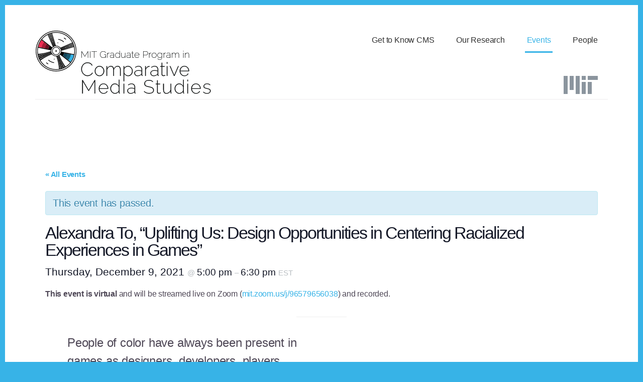

--- FILE ---
content_type: text/html; charset=UTF-8
request_url: https://cms.mit.edu/event/alexandra-to-design-opportunities-racialized-experiences-games/
body_size: 80630
content:
<!DOCTYPE html>
<html lang="en-US">
<head >
<meta charset="UTF-8" />
<meta name="viewport" content="width=device-width, initial-scale=1" />
<link rel='stylesheet' id='tribe-events-views-v2-bootstrap-datepicker-styles-css'  href='https://cms.mit.edu/wp/wp-content/plugins/the-events-calendar/vendor/bootstrap-datepicker/css/bootstrap-datepicker.standalone.min.css?ver=5.16.1' media='all' />
<link rel='stylesheet' id='tec-variables-skeleton-css'  href='https://cms.mit.edu/wp/wp-content/plugins/the-events-calendar/common/src/resources/css/variables-skeleton.min.css?ver=4.15.1' media='all' />
<link rel='stylesheet' id='tec-variables-full-css'  href='https://cms.mit.edu/wp/wp-content/plugins/the-events-calendar/common/src/resources/css/variables-full.min.css?ver=4.15.1' media='all' />
<link rel='stylesheet' id='tribe-common-skeleton-style-css'  href='https://cms.mit.edu/wp/wp-content/plugins/the-events-calendar/common/src/resources/css/common-skeleton.min.css?ver=4.15.1' media='all' />
<link rel='stylesheet' id='tribe-common-full-style-css'  href='https://cms.mit.edu/wp/wp-content/plugins/the-events-calendar/common/src/resources/css/common-full.min.css?ver=4.15.1' media='all' />
<link rel='stylesheet' id='tribe-tooltipster-css-css'  href='https://cms.mit.edu/wp/wp-content/plugins/the-events-calendar/common/vendor/tooltipster/tooltipster.bundle.min.css?ver=4.15.1' media='all' />
<link rel='stylesheet' id='tribe-events-views-v2-skeleton-css'  href='https://cms.mit.edu/wp/wp-content/plugins/the-events-calendar/src/resources/css/views-skeleton.min.css?ver=5.16.1' media='all' />
<link rel='stylesheet' id='tribe-events-views-v2-full-css'  href='https://cms.mit.edu/wp/wp-content/plugins/the-events-calendar/src/resources/css/views-full.min.css?ver=5.16.1' media='all' />
<meta name='robots' content='index, follow, max-image-preview:large, max-snippet:-1, max-video-preview:-1' />

<!-- Google Tag Manager for WordPress by gtm4wp.com -->
<script data-cfasync="false" data-pagespeed-no-defer>
	var gtm4wp_datalayer_name = "dataLayer";
	var dataLayer = dataLayer || [];

	const gtm4wp_scrollerscript_debugmode         = false;
	const gtm4wp_scrollerscript_callbacktime      = 100;
	const gtm4wp_scrollerscript_readerlocation    = 150;
	const gtm4wp_scrollerscript_contentelementid  = "content";
	const gtm4wp_scrollerscript_scannertime       = 60;
</script>
<!-- End Google Tag Manager for WordPress by gtm4wp.com -->
	<!-- This site is optimized with the Yoast SEO Premium plugin v19.3 (Yoast SEO v20.4) - https://yoast.com/wordpress/plugins/seo/ -->
	<title>Alexandra To, “Uplifting Us: Design Opportunities in Centering Racialized Experiences in Games” — MIT Graduate Program in Comparative Media Studies</title>
	<meta name="description" content="Alexandra To will describe some of the game design opportunities present in centering the experiences of people of color from the beginning" />
	<link rel="canonical" href="https://cms.mit.edu/event/alexandra-to-design-opportunities-racialized-experiences-games/" />
	<meta property="og:locale" content="en_US" />
	<meta property="og:type" content="article" />
	<meta property="og:title" content="Alexandra To, “Uplifting Us: Design Opportunities in Centering Racialized Experiences in Games”" />
	<meta property="og:description" content="Alexandra To will describe some of the game design opportunities present in centering the experiences of people of color from the beginning" />
	<meta property="og:url" content="https://cms.mit.edu/event/alexandra-to-design-opportunities-racialized-experiences-games/" />
	<meta property="og:site_name" content="MIT Graduate Program in Comparative Media Studies" />
	<meta property="article:publisher" content="https://www.facebook.com/MITComparativeMediaStudies" />
	<meta property="article:modified_time" content="2021-11-17T20:20:40+00:00" />
	<meta property="og:image" content="https://cms.mit.edu/wp/wp-content/uploads/2021/11/Alexandra-To-scaled.jpg" />
	<meta property="og:image:width" content="2560" />
	<meta property="og:image:height" content="2560" />
	<meta property="og:image:type" content="image/jpeg" />
	<meta name="twitter:card" content="summary_large_image" />
	<meta name="twitter:site" content="@mit_cms" />
	<meta name="twitter:label1" content="Est. reading time" />
	<meta name="twitter:data1" content="2 minutes" />
	<meta name="twitter:label2" content="Written by" />
	<meta name="twitter:data2" content="Andrew Whitacre" />
	<script type="application/ld+json" class="yoast-schema-graph">{"@context":"https://schema.org","@graph":[{"@type":"WebPage","@id":"https://cms.mit.edu/event/alexandra-to-design-opportunities-racialized-experiences-games/","url":"https://cms.mit.edu/event/alexandra-to-design-opportunities-racialized-experiences-games/","name":"Alexandra To, “Uplifting Us: Design Opportunities in Centering Racialized Experiences in Games” — MIT Graduate Program in Comparative Media Studies","isPartOf":{"@id":"https://cms.mit.edu/#website"},"primaryImageOfPage":{"@id":"https://cms.mit.edu/event/alexandra-to-design-opportunities-racialized-experiences-games/#primaryimage"},"image":{"@id":"https://cms.mit.edu/event/alexandra-to-design-opportunities-racialized-experiences-games/#primaryimage"},"thumbnailUrl":"https://cms.mit.edu/wp/wp-content/uploads/2021/11/Alexandra-To-scaled.jpg","datePublished":"2021-11-17T20:08:21+00:00","dateModified":"2021-11-17T20:20:40+00:00","description":"Alexandra To will describe some of the game design opportunities present in centering the experiences of people of color from the beginning","breadcrumb":{"@id":"https://cms.mit.edu/event/alexandra-to-design-opportunities-racialized-experiences-games/#breadcrumb"},"inLanguage":"en-US","potentialAction":[{"@type":"ReadAction","target":["https://cms.mit.edu/event/alexandra-to-design-opportunities-racialized-experiences-games/"]}]},{"@type":"ImageObject","inLanguage":"en-US","@id":"https://cms.mit.edu/event/alexandra-to-design-opportunities-racialized-experiences-games/#primaryimage","url":"https://cms.mit.edu/wp/wp-content/uploads/2021/11/Alexandra-To-scaled.jpg","contentUrl":"https://cms.mit.edu/wp/wp-content/uploads/2021/11/Alexandra-To-scaled.jpg","width":2560,"height":2560,"caption":"Photo of Alexandra To"},{"@type":"BreadcrumbList","@id":"https://cms.mit.edu/event/alexandra-to-design-opportunities-racialized-experiences-games/#breadcrumb","itemListElement":[{"@type":"ListItem","position":1,"name":"Home","item":"https://cms.mit.edu/"},{"@type":"ListItem","position":2,"name":"Events","item":"https://cms.mit.edu/events/"},{"@type":"ListItem","position":3,"name":"Alexandra To, “Uplifting Us: Design Opportunities in Centering Racialized Experiences in Games”"}]},{"@type":"WebSite","@id":"https://cms.mit.edu/#website","url":"https://cms.mit.edu/","name":"MIT Graduate Program in Comparative Media Studies","description":"Studying Media and Making Media","publisher":{"@id":"https://cms.mit.edu/#organization"},"potentialAction":[{"@type":"SearchAction","target":{"@type":"EntryPoint","urlTemplate":"https://cms.mit.edu/?s={search_term_string}"},"query-input":"required name=search_term_string"}],"inLanguage":"en-US"},{"@type":"Organization","@id":"https://cms.mit.edu/#organization","name":"MIT Graduate Program in Comparative Media Studies","url":"https://cms.mit.edu/","logo":{"@type":"ImageObject","inLanguage":"en-US","@id":"https://cms.mit.edu/#/schema/logo/image/","url":"https://cms.mit.edu/wp/wp-content/uploads/2020/05/GPCMS-site-icon-acronym.png","contentUrl":"https://cms.mit.edu/wp/wp-content/uploads/2020/05/GPCMS-site-icon-acronym.png","width":512,"height":511,"caption":"MIT Graduate Program in Comparative Media Studies"},"image":{"@id":"https://cms.mit.edu/#/schema/logo/image/"},"sameAs":["https://www.facebook.com/MITComparativeMediaStudies","https://twitter.com/mit_cms","https://www.instagram.com/mit_cms","https://www.youtube.com/c/MITComparativeMediaStudiesWriting"]}]}</script>
	<!-- / Yoast SEO Premium plugin. -->


<link rel='dns-prefetch' href='//player.vimeo.com' />
<link rel='dns-prefetch' href='//w.soundcloud.com' />
<link rel='dns-prefetch' href='//www.googletagmanager.com' />
<link rel='dns-prefetch' href='//fonts.googleapis.com' />
<link rel='dns-prefetch' href='//code.ionicframework.com' />
<link rel='dns-prefetch' href='//s.w.org' />
<link rel="alternate" type="application/rss+xml" title="MIT Graduate Program in Comparative Media Studies &raquo; Feed" href="https://cms.mit.edu/feed/" />
<link rel="alternate" type="application/rss+xml" title="MIT Graduate Program in Comparative Media Studies &raquo; Comments Feed" href="https://cms.mit.edu/comments/feed/" />
<link rel="alternate" type="text/calendar" title="MIT Graduate Program in Comparative Media Studies &raquo; iCal Feed" href="https://cms.mit.edu/events/?ical=1" />

<!-- Google Tag Manager for WordPress by gtm4wp.com -->
<!-- GTM Container placement set to automatic -->
<script data-cfasync="false" data-pagespeed-no-defer type="text/javascript">
	var dataLayer_content = {"visitorDoNotTrack":0,"pageTitle":"Alexandra To, “Uplifting Us: Design Opportunities in Centering Racialized Experiences in Games” — MIT Graduate Program in Comparative Media Studies","pagePostType":"tribe_events","pagePostType2":"single-tribe_events","pagePostAuthor":"Andrew Whitacre","pagePostDate":"November 17, 2021","pagePostDateYear":"2021","pagePostDateMonth":"11","pagePostDateDay":"17","pagePostDateDayName":"Wednesday","pagePostDateHour":"15","pagePostDateMinute":"08","pagePostDateIso":"2021-11-17T15:08:21-05:00","pagePostDateUnix":1637161701};
	dataLayer.push( dataLayer_content );
</script>
<script data-cfasync="false">
(function(w,d,s,l,i){w[l]=w[l]||[];w[l].push({'gtm.start':
new Date().getTime(),event:'gtm.js'});var f=d.getElementsByTagName(s)[0],
j=d.createElement(s),dl=l!='dataLayer'?'&l='+l:'';j.async=true;j.src=
'//www.googletagmanager.com/gtm.'+'js?id='+i+dl;f.parentNode.insertBefore(j,f);
})(window,document,'script','dataLayer','GTM-KVF6L9W');
</script>
<!-- End Google Tag Manager -->
<!-- End Google Tag Manager for WordPress by gtm4wp.com --><link rel="alternate" type="application/rss+xml" title="MIT Graduate Program in Comparative Media Studies &raquo; Alexandra To, “Uplifting Us: Design Opportunities in Centering Racialized Experiences in Games” Comments Feed" href="https://cms.mit.edu/event/alexandra-to-design-opportunities-racialized-experiences-games/feed/" />
<script>
window._wpemojiSettings = {"baseUrl":"https:\/\/s.w.org\/images\/core\/emoji\/14.0.0\/72x72\/","ext":".png","svgUrl":"https:\/\/s.w.org\/images\/core\/emoji\/14.0.0\/svg\/","svgExt":".svg","source":{"concatemoji":"https:\/\/cms.mit.edu\/wp\/wp-includes\/js\/wp-emoji-release.min.js?ver=6.0.5"}};
/*! This file is auto-generated */
!function(e,a,t){var n,r,o,i=a.createElement("canvas"),p=i.getContext&&i.getContext("2d");function s(e,t){var a=String.fromCharCode,e=(p.clearRect(0,0,i.width,i.height),p.fillText(a.apply(this,e),0,0),i.toDataURL());return p.clearRect(0,0,i.width,i.height),p.fillText(a.apply(this,t),0,0),e===i.toDataURL()}function c(e){var t=a.createElement("script");t.src=e,t.defer=t.type="text/javascript",a.getElementsByTagName("head")[0].appendChild(t)}for(o=Array("flag","emoji"),t.supports={everything:!0,everythingExceptFlag:!0},r=0;r<o.length;r++)t.supports[o[r]]=function(e){if(!p||!p.fillText)return!1;switch(p.textBaseline="top",p.font="600 32px Arial",e){case"flag":return s([127987,65039,8205,9895,65039],[127987,65039,8203,9895,65039])?!1:!s([55356,56826,55356,56819],[55356,56826,8203,55356,56819])&&!s([55356,57332,56128,56423,56128,56418,56128,56421,56128,56430,56128,56423,56128,56447],[55356,57332,8203,56128,56423,8203,56128,56418,8203,56128,56421,8203,56128,56430,8203,56128,56423,8203,56128,56447]);case"emoji":return!s([129777,127995,8205,129778,127999],[129777,127995,8203,129778,127999])}return!1}(o[r]),t.supports.everything=t.supports.everything&&t.supports[o[r]],"flag"!==o[r]&&(t.supports.everythingExceptFlag=t.supports.everythingExceptFlag&&t.supports[o[r]]);t.supports.everythingExceptFlag=t.supports.everythingExceptFlag&&!t.supports.flag,t.DOMReady=!1,t.readyCallback=function(){t.DOMReady=!0},t.supports.everything||(n=function(){t.readyCallback()},a.addEventListener?(a.addEventListener("DOMContentLoaded",n,!1),e.addEventListener("load",n,!1)):(e.attachEvent("onload",n),a.attachEvent("onreadystatechange",function(){"complete"===a.readyState&&t.readyCallback()})),(e=t.source||{}).concatemoji?c(e.concatemoji):e.wpemoji&&e.twemoji&&(c(e.twemoji),c(e.wpemoji)))}(window,document,window._wpemojiSettings);
</script>
<style>
img.wp-smiley,
img.emoji {
	display: inline !important;
	border: none !important;
	box-shadow: none !important;
	height: 1em !important;
	width: 1em !important;
	margin: 0 0.07em !important;
	vertical-align: -0.1em !important;
	background: none !important;
	padding: 0 !important;
}
</style>
	<link rel='stylesheet' id='tribe-accessibility-css-css'  href='https://cms.mit.edu/wp/wp-content/plugins/the-events-calendar/common/src/resources/css/accessibility.min.css?ver=4.15.1' media='all' />
<link rel='stylesheet' id='tribe-events-full-calendar-style-css'  href='https://cms.mit.edu/wp/wp-content/plugins/the-events-calendar/src/resources/css/tribe-events-full.min.css?ver=5.16.1' media='all' />
<link rel='stylesheet' id='tribe-events-custom-jquery-styles-css'  href='https://cms.mit.edu/wp/wp-content/plugins/the-events-calendar/vendor/jquery/smoothness/jquery-ui-1.8.23.custom.css?ver=5.16.1' media='all' />
<link rel='stylesheet' id='tribe-events-bootstrap-datepicker-css-css'  href='https://cms.mit.edu/wp/wp-content/plugins/the-events-calendar/vendor/bootstrap-datepicker/css/bootstrap-datepicker.standalone.min.css?ver=5.16.1' media='all' />
<link rel='stylesheet' id='tribe-events-calendar-style-css'  href='https://cms.mit.edu/wp/wp-content/plugins/the-events-calendar/src/resources/css/tribe-events-theme.min.css?ver=5.16.1' media='all' />
<link rel='stylesheet' id='tribe-events-calendar-full-mobile-style-css'  href='https://cms.mit.edu/wp/wp-content/plugins/the-events-calendar/src/resources/css/tribe-events-full-mobile.min.css?ver=5.16.1' media='only screen and (max-width: 768px)' />
<link rel='stylesheet' id='tribe-events-block-event-links-css'  href='https://cms.mit.edu/wp/wp-content/plugins/the-events-calendar/src/resources/css/app/event-links/frontend.min.css?ver=5.16.1' media='all' />
<link rel='stylesheet' id='tribe-events-block-event-price-css'  href='https://cms.mit.edu/wp/wp-content/plugins/the-events-calendar/src/resources/css/app/event-price/frontend.min.css?ver=5.16.1' media='all' />
<link rel='stylesheet' id='tribe-events-block-event-organizer-css'  href='https://cms.mit.edu/wp/wp-content/plugins/the-events-calendar/src/resources/css/app/event-organizer/frontend.min.css?ver=5.16.1' media='all' />
<link rel='stylesheet' id='tribe-events-block-event-venue-css'  href='https://cms.mit.edu/wp/wp-content/plugins/the-events-calendar/src/resources/css/app/event-venue/frontend.min.css?ver=5.16.1' media='all' />
<link rel='stylesheet' id='tribe-events-block-event-website-css'  href='https://cms.mit.edu/wp/wp-content/plugins/the-events-calendar/src/resources/css/app/event-website/frontend.min.css?ver=5.16.1' media='all' />
<link rel='stylesheet' id='tribe-events-calendar-mobile-style-css'  href='https://cms.mit.edu/wp/wp-content/plugins/the-events-calendar/src/resources/css/tribe-events-theme-mobile.min.css?ver=5.16.1' media='only screen and (max-width: 768px)' />
<link rel='stylesheet' id='tribe-events-block-event-datetime-css'  href='https://cms.mit.edu/wp/wp-content/plugins/the-events-calendar/src/resources/css/app/event-datetime/frontend.min.css?ver=5.16.1' media='all' />
<link rel='stylesheet' id='breakthrough-pro-css'  href='https://cms.mit.edu/wp/wp-content/themes/breakthrough-pro/style.css?ver=1.3.0' media='all' />
<style id='breakthrough-pro-inline-css'>

		.single .content .entry-content > p:first-of-type {
			font-size: 26px;
			letter-spacing: -0.7px;
		}
		
		cite,
		h4,
		h5,
		p.entry-meta a,
		.entry-title a:focus,
		.entry-title a:hover,
		.footer-widgets .widget .widget-title,
		.genesis-nav-menu a:focus,
		.genesis-nav-menu a:hover,
		.genesis-nav-menu .current-menu-item > a,
		.genesis-nav-menu .sub-menu .current-menu-item > a:focus,
		.genesis-nav-menu .sub-menu .current-menu-item > a:hover,
		.genesis-responsive-menu .genesis-nav-menu a:focus,
		.genesis-responsive-menu .genesis-nav-menu a:hover,
		.menu-toggle:focus,
		.menu-toggle:hover,
		.nav-primary .genesis-nav-menu .sub-menu a:focus,
		.nav-primary .genesis-nav-menu .sub-menu a:hover,
		.nav-primary .genesis-nav-menu .sub-menu .current-menu-item > a,
		.nav-primary .genesis-nav-menu .sub-menu .current-menu-item > a:focus,
		.nav-primary .genesis-nav-menu .sub-menu .current-menu-item > a:hover,
		.portfolio .entry-header .entry-meta a,
		.sub-menu-toggle:focus,
		.sub-menu-toggle:hover,
		.widget-title {
			color: #37b3e7;
		}

		.sidebar .enews-widget,
		.sidebar .enews-widget .widget-title {
			color: #000000;
		}

		button,
		input[type="button"],
		input[type="reset"],
		input[type="submit"],
		.archive-pagination a:focus,
		.archive-pagination a:hover,
		.archive-pagination .active a,
		.button,
		.message.primary,
		.sidebar .widget.enews-widget {
			background-color: #37b3e7;
			color: #000000;
		}

		.message.primary a {
			color: #000000;
		}

		a.button:focus,
		a.button:hover,
		button:focus,
		button:hover,
		input:focus[type="button"],
		input:hover[type="button"],
		input:focus[type="reset"],
		input:hover[type="reset"],
		input:focus[type="submit"],
		input:hover[type="submit"],
		.button:focus,
		.button:hover {
			background-color: #4bc7fb;
			box-shadow: 0 2px 10px 0 rgba(55,179,231,0.3);
			color: #000000;
		}

		input:focus,
		textarea:focus {
			border-color: #37b3e7;
			box-shadow: 0 3px 7px 0 rgba(55,179,231,0.3);
			outline: none;
		}

		body,
		.pricing-table .featured {
			border-color: #37b3e7;
		}

		.nav-primary .genesis-nav-menu a:focus,
		.nav-primary .genesis-nav-menu a:hover,
		.nav-primary .genesis-nav-menu .current-menu-item > a {
			border-bottom-color: #37b3e7;
			color: #37b3e7;
		}

		input[type="button"].text,
		input[type="reset"].text,
		input[type="submit"].text {
			border-color: #37b3e7;
			color: #37b3e7;
		}
		
		a {
			color: #a51d36;
		}

		a:focus,
		a:hover {
			color: #b9314a;
		}

		a.more-link,
		.comment-reply-link,
		.view-all-portfolio a {
			border-color: #a51d36;
			color: #a51d36;
		}

		a.more-link:focus,
		a.more-link:hover,
		.view-all-portfolio a:focus,
		.view-all-portfolio a:hover  {
			border-color: #b9314a;
			color: #b9314a;
		}

		.button-hero,
		button.button-hero,
		button.primary,
		input[type="button"].button-hero,
		input[type="button"].primary,
		input[type="reset"].button-hero,
		input[type="reset"].primary,
		input[type="submit"].button-hero,
		input[type="submit"].primary,
		.button.button-hero,
		.button.primary,
		.enews-widget input[type="submit"],
		.message.secondary,
		.sidebar .enews-widget input[type="submit"] {
			background-color: #a51d36;
			color: #ffffff;
		}

		.button.button-hero:focus,
		.button.button-hero:hover,
		button.button-hero:focus,
		button.button-hero:hover,
		button.primary:focus,
		button.primary:hover,
		input[type="button"].button-hero:focus,
		input[type="button"].button-hero:hover,
		input[type="button"].primary:focus,
		input[type="button"].primary:hover,
		input[type="reset"].button-hero:focus,
		input[type="reset"].button-hero:hover,
		input[type="reset"].primary:focus,
		input[type="reset"].primary:hover,
		input[type="submit"].button-hero:focus,
		input[type="submit"].button-hero:hover,
		input[type="submit"].primary:focus,
		input[type="submit"].primary:hover,
		.button.primary:focus,
		.button.primary:hover,
		.enews-widget input[type="submit"]:focus,
		.enews-widget input[type="submit"]:hover {
			background-color: #b9314a;
			box-shadow: 0 2px 10px 0 rgba(165,29,54,0.3);
			color: #ffffff;
		}

		a.button.text {
			background-color: #fff;
			border-bottom: 2px solid #a51d36;
			color: #a51d36;
		}

		a.button.text:focus,
		a.button.text:hover {
			background-color: #fff;
			border-bottom-color: #b9314a;
			color: #b9314a;
		}

		.message.secondary a {
			color: #ffffff;
		}

		
		.full-width-image img,
		.breakthrough-featured-image img,
		.portfolio-featured-image img {
			filter: none;
		}
</style>
<link rel='stylesheet' id='wp-block-library-css'  href='https://cms.mit.edu/wp/wp-includes/css/dist/block-library/style.min.css?ver=6.0.5' media='all' />
<link rel='stylesheet' id='tribe-events-v2-single-blocks-css'  href='https://cms.mit.edu/wp/wp-content/plugins/the-events-calendar/src/resources/css/tribe-events-single-blocks.min.css?ver=5.16.1' media='all' />
<style id='global-styles-inline-css'>
body{--wp--preset--color--black: #000000;--wp--preset--color--cyan-bluish-gray: #abb8c3;--wp--preset--color--white: #ffffff;--wp--preset--color--pale-pink: #f78da7;--wp--preset--color--vivid-red: #cf2e2e;--wp--preset--color--luminous-vivid-orange: #ff6900;--wp--preset--color--luminous-vivid-amber: #fcb900;--wp--preset--color--light-green-cyan: #7bdcb5;--wp--preset--color--vivid-green-cyan: #00d084;--wp--preset--color--pale-cyan-blue: #8ed1fc;--wp--preset--color--vivid-cyan-blue: #0693e3;--wp--preset--color--vivid-purple: #9b51e0;--wp--preset--color--theme-primary: #37b3e7;--wp--preset--color--theme-secondary: #a51d36;--wp--preset--gradient--vivid-cyan-blue-to-vivid-purple: linear-gradient(135deg,rgba(6,147,227,1) 0%,rgb(155,81,224) 100%);--wp--preset--gradient--light-green-cyan-to-vivid-green-cyan: linear-gradient(135deg,rgb(122,220,180) 0%,rgb(0,208,130) 100%);--wp--preset--gradient--luminous-vivid-amber-to-luminous-vivid-orange: linear-gradient(135deg,rgba(252,185,0,1) 0%,rgba(255,105,0,1) 100%);--wp--preset--gradient--luminous-vivid-orange-to-vivid-red: linear-gradient(135deg,rgba(255,105,0,1) 0%,rgb(207,46,46) 100%);--wp--preset--gradient--very-light-gray-to-cyan-bluish-gray: linear-gradient(135deg,rgb(238,238,238) 0%,rgb(169,184,195) 100%);--wp--preset--gradient--cool-to-warm-spectrum: linear-gradient(135deg,rgb(74,234,220) 0%,rgb(151,120,209) 20%,rgb(207,42,186) 40%,rgb(238,44,130) 60%,rgb(251,105,98) 80%,rgb(254,248,76) 100%);--wp--preset--gradient--blush-light-purple: linear-gradient(135deg,rgb(255,206,236) 0%,rgb(152,150,240) 100%);--wp--preset--gradient--blush-bordeaux: linear-gradient(135deg,rgb(254,205,165) 0%,rgb(254,45,45) 50%,rgb(107,0,62) 100%);--wp--preset--gradient--luminous-dusk: linear-gradient(135deg,rgb(255,203,112) 0%,rgb(199,81,192) 50%,rgb(65,88,208) 100%);--wp--preset--gradient--pale-ocean: linear-gradient(135deg,rgb(255,245,203) 0%,rgb(182,227,212) 50%,rgb(51,167,181) 100%);--wp--preset--gradient--electric-grass: linear-gradient(135deg,rgb(202,248,128) 0%,rgb(113,206,126) 100%);--wp--preset--gradient--midnight: linear-gradient(135deg,rgb(2,3,129) 0%,rgb(40,116,252) 100%);--wp--preset--duotone--dark-grayscale: url('#wp-duotone-dark-grayscale');--wp--preset--duotone--grayscale: url('#wp-duotone-grayscale');--wp--preset--duotone--purple-yellow: url('#wp-duotone-purple-yellow');--wp--preset--duotone--blue-red: url('#wp-duotone-blue-red');--wp--preset--duotone--midnight: url('#wp-duotone-midnight');--wp--preset--duotone--magenta-yellow: url('#wp-duotone-magenta-yellow');--wp--preset--duotone--purple-green: url('#wp-duotone-purple-green');--wp--preset--duotone--blue-orange: url('#wp-duotone-blue-orange');--wp--preset--font-size--small: 16px;--wp--preset--font-size--medium: 20px;--wp--preset--font-size--large: 24px;--wp--preset--font-size--x-large: 42px;--wp--preset--font-size--normal: 20px;--wp--preset--font-size--larger: 28px;}.has-black-color{color: var(--wp--preset--color--black) !important;}.has-cyan-bluish-gray-color{color: var(--wp--preset--color--cyan-bluish-gray) !important;}.has-white-color{color: var(--wp--preset--color--white) !important;}.has-pale-pink-color{color: var(--wp--preset--color--pale-pink) !important;}.has-vivid-red-color{color: var(--wp--preset--color--vivid-red) !important;}.has-luminous-vivid-orange-color{color: var(--wp--preset--color--luminous-vivid-orange) !important;}.has-luminous-vivid-amber-color{color: var(--wp--preset--color--luminous-vivid-amber) !important;}.has-light-green-cyan-color{color: var(--wp--preset--color--light-green-cyan) !important;}.has-vivid-green-cyan-color{color: var(--wp--preset--color--vivid-green-cyan) !important;}.has-pale-cyan-blue-color{color: var(--wp--preset--color--pale-cyan-blue) !important;}.has-vivid-cyan-blue-color{color: var(--wp--preset--color--vivid-cyan-blue) !important;}.has-vivid-purple-color{color: var(--wp--preset--color--vivid-purple) !important;}.has-black-background-color{background-color: var(--wp--preset--color--black) !important;}.has-cyan-bluish-gray-background-color{background-color: var(--wp--preset--color--cyan-bluish-gray) !important;}.has-white-background-color{background-color: var(--wp--preset--color--white) !important;}.has-pale-pink-background-color{background-color: var(--wp--preset--color--pale-pink) !important;}.has-vivid-red-background-color{background-color: var(--wp--preset--color--vivid-red) !important;}.has-luminous-vivid-orange-background-color{background-color: var(--wp--preset--color--luminous-vivid-orange) !important;}.has-luminous-vivid-amber-background-color{background-color: var(--wp--preset--color--luminous-vivid-amber) !important;}.has-light-green-cyan-background-color{background-color: var(--wp--preset--color--light-green-cyan) !important;}.has-vivid-green-cyan-background-color{background-color: var(--wp--preset--color--vivid-green-cyan) !important;}.has-pale-cyan-blue-background-color{background-color: var(--wp--preset--color--pale-cyan-blue) !important;}.has-vivid-cyan-blue-background-color{background-color: var(--wp--preset--color--vivid-cyan-blue) !important;}.has-vivid-purple-background-color{background-color: var(--wp--preset--color--vivid-purple) !important;}.has-black-border-color{border-color: var(--wp--preset--color--black) !important;}.has-cyan-bluish-gray-border-color{border-color: var(--wp--preset--color--cyan-bluish-gray) !important;}.has-white-border-color{border-color: var(--wp--preset--color--white) !important;}.has-pale-pink-border-color{border-color: var(--wp--preset--color--pale-pink) !important;}.has-vivid-red-border-color{border-color: var(--wp--preset--color--vivid-red) !important;}.has-luminous-vivid-orange-border-color{border-color: var(--wp--preset--color--luminous-vivid-orange) !important;}.has-luminous-vivid-amber-border-color{border-color: var(--wp--preset--color--luminous-vivid-amber) !important;}.has-light-green-cyan-border-color{border-color: var(--wp--preset--color--light-green-cyan) !important;}.has-vivid-green-cyan-border-color{border-color: var(--wp--preset--color--vivid-green-cyan) !important;}.has-pale-cyan-blue-border-color{border-color: var(--wp--preset--color--pale-cyan-blue) !important;}.has-vivid-cyan-blue-border-color{border-color: var(--wp--preset--color--vivid-cyan-blue) !important;}.has-vivid-purple-border-color{border-color: var(--wp--preset--color--vivid-purple) !important;}.has-vivid-cyan-blue-to-vivid-purple-gradient-background{background: var(--wp--preset--gradient--vivid-cyan-blue-to-vivid-purple) !important;}.has-light-green-cyan-to-vivid-green-cyan-gradient-background{background: var(--wp--preset--gradient--light-green-cyan-to-vivid-green-cyan) !important;}.has-luminous-vivid-amber-to-luminous-vivid-orange-gradient-background{background: var(--wp--preset--gradient--luminous-vivid-amber-to-luminous-vivid-orange) !important;}.has-luminous-vivid-orange-to-vivid-red-gradient-background{background: var(--wp--preset--gradient--luminous-vivid-orange-to-vivid-red) !important;}.has-very-light-gray-to-cyan-bluish-gray-gradient-background{background: var(--wp--preset--gradient--very-light-gray-to-cyan-bluish-gray) !important;}.has-cool-to-warm-spectrum-gradient-background{background: var(--wp--preset--gradient--cool-to-warm-spectrum) !important;}.has-blush-light-purple-gradient-background{background: var(--wp--preset--gradient--blush-light-purple) !important;}.has-blush-bordeaux-gradient-background{background: var(--wp--preset--gradient--blush-bordeaux) !important;}.has-luminous-dusk-gradient-background{background: var(--wp--preset--gradient--luminous-dusk) !important;}.has-pale-ocean-gradient-background{background: var(--wp--preset--gradient--pale-ocean) !important;}.has-electric-grass-gradient-background{background: var(--wp--preset--gradient--electric-grass) !important;}.has-midnight-gradient-background{background: var(--wp--preset--gradient--midnight) !important;}.has-small-font-size{font-size: var(--wp--preset--font-size--small) !important;}.has-medium-font-size{font-size: var(--wp--preset--font-size--medium) !important;}.has-large-font-size{font-size: var(--wp--preset--font-size--large) !important;}.has-x-large-font-size{font-size: var(--wp--preset--font-size--x-large) !important;}
</style>
<link rel='stylesheet' id='slideshow-jquery-image-gallery-stylesheet_functional-css'  href='https://cms.mit.edu/wp/wp-content/plugins/slideshow-jquery-image-gallery/style/SlideshowPlugin/functional.css?ver=2.3.1' media='all' />
<link rel='stylesheet' id='slideshow-jquery-image-gallery-ajax-stylesheet_style-light-css'  href='https://cms.mit.edu/wp/wp-admin/admin-ajax.php?action=slideshow_jquery_image_gallery_load_stylesheet&#038;style=style-light&#038;ver=2.3.1' media='all' />
<link rel='stylesheet' id='slideshow-jquery-image-gallery-ajax-stylesheet_style-dark-css'  href='https://cms.mit.edu/wp/wp-admin/admin-ajax.php?action=slideshow_jquery_image_gallery_load_stylesheet&#038;style=style-dark&#038;ver=2.3.1' media='all' />
<link rel='stylesheet' id='slideshow-jquery-image-gallery-ajax-stylesheet_slideshow-jquery-image-gallery-custom-styles_1-css'  href='https://cms.mit.edu/wp/wp-admin/admin-ajax.php?action=slideshow_jquery_image_gallery_load_stylesheet&#038;style=slideshow-jquery-image-gallery-custom-styles_1&#038;ver=1390854755' media='all' />
<link rel='stylesheet' id='ppress-frontend-css'  href='https://cms.mit.edu/wp/wp-content/plugins/wp-user-avatar/assets/css/frontend.min.css?ver=3.2.4' media='all' />
<link rel='stylesheet' id='ppress-flatpickr-css'  href='https://cms.mit.edu/wp/wp-content/plugins/wp-user-avatar/assets/flatpickr/flatpickr.min.css?ver=3.2.4' media='all' />
<link rel='stylesheet' id='ppress-select2-css'  href='https://cms.mit.edu/wp/wp-content/plugins/wp-user-avatar/assets/select2/select2.min.css?ver=6.0.5' media='all' />
<link rel='stylesheet' id='breakthrough-pro-fonts-css'  href='https://fonts.googleapis.com/css?family=Alegreya+Sans%3A400%2C400i%2C700%7CPT+Serif%3A400%2C400i%2C700%2C700i&#038;display=swap&#038;ver=1.3.0' media='all' />
<link rel='stylesheet' id='ionicons-css'  href='//code.ionicframework.com/ionicons/2.0.1/css/ionicons.min.css?ver=1.3.0' media='all' />
<link rel='stylesheet' id='breakthrough-pro-gutenberg-css'  href='https://cms.mit.edu/wp/wp-content/themes/breakthrough-pro/lib/gutenberg/front-end.css?ver=1.3.0' media='all' />
<style id='breakthrough-pro-gutenberg-inline-css'>
.site-container .wp-block-button__link,
.site-container .wp-block-pullquote.is-style-solid-color {
	background-color: #37b3e7;
}

.wp-block-button__link:not(.has-background),
.wp-block-button__link:not(.has-background):focus,
.wp-block-button__link:not(.has-background):hover,
.wp-block-pullquote.is-style-solid-color:not(.has-background) {
	color: #000000;
}

.has-theme-primary-background-color,
.has-theme-primary-background-color.wp-block-button__link:focus,
.has-theme-primary-background-color.wp-block-button__link:hover,
.has-theme-primary-background-color.wp-block-button__link:visited,
.has-theme-primary-background-color.wp-block-pullquote.is-style-solid-color {
	color: #000000;
}

.has-theme-secondary-background-color,
.has-theme-secondary-background-color.wp-block-button__link:focus,
.has-theme-secondary-background-color.wp-block-button__link:hover,
.has-theme-secondary-background-color.wp-block-button__link:visited,
.has-theme-secondary-background-color.wp-block-pullquote.is-style-solid-color {
	color: #ffffff;
}

.site-container .is-style-outline.wp-block-button__link,
.site-container .is-style-outline .wp-block-button__link {
	background-color: transparent;
	color: #37b3e7;
}		.has-small-font-size {
			font-size: 16px !important;
		}		.has-normal-font-size {
			font-size: 20px !important;
		}		.has-large-font-size {
			font-size: 24px !important;
		}		.has-larger-font-size {
			font-size: 28px !important;
		}		.site-container .has-theme-primary-color,
		.site-container .wp-block-button__link.has-theme-primary-color,
		.site-container .is-style-outline .wp-block-button__link.has-theme-primary-color {
			color: #37b3e7;
		}

		.site-container .has-theme-primary-background-color,
		.site-container .wp-block-button__link.has-theme-primary-background-color,
		.site-container .is-style-outline .wp-block-button__link.has-theme-primary-background-color,
		.site-container .wp-block-pullquote.is-style-solid-color.has-theme-primary-background-color {
			background-color: #37b3e7;
		}		.site-container .has-theme-secondary-color,
		.site-container .wp-block-button__link.has-theme-secondary-color,
		.site-container .is-style-outline .wp-block-button__link.has-theme-secondary-color {
			color: #a51d36;
		}

		.site-container .has-theme-secondary-background-color,
		.site-container .wp-block-button__link.has-theme-secondary-background-color,
		.site-container .is-style-outline .wp-block-button__link.has-theme-secondary-background-color,
		.site-container .wp-block-pullquote.is-style-solid-color.has-theme-secondary-background-color {
			background-color: #a51d36;
		}
</style>
<script src='https://cms.mit.edu/wp/wp-includes/js/jquery/jquery.min.js?ver=3.6.0' id='jquery-core-js'></script>
<script src='https://cms.mit.edu/wp/wp-includes/js/jquery/jquery-migrate.min.js?ver=3.3.2' id='jquery-migrate-js'></script>
<script src='https://cms.mit.edu/wp/wp-content/plugins/the-events-calendar/common/src/resources/js/tribe-common.min.js?ver=4.15.1' id='tribe-common-js'></script>
<script src='https://cms.mit.edu/wp/wp-content/plugins/the-events-calendar/src/resources/js/views/breakpoints.js?ver=5.16.1' id='tribe-events-views-v2-breakpoints-js'></script>
<script src='https://cms.mit.edu/wp/wp-content/plugins/the-events-calendar/vendor/bootstrap-datepicker/js/bootstrap-datepicker.min.js?ver=5.16.1' id='tribe-events-bootstrap-datepicker-js'></script>
<script src='https://cms.mit.edu/wp/wp-content/plugins/the-events-calendar/vendor/jquery-resize/jquery.ba-resize.min.js?ver=5.16.1' id='tribe-events-jquery-resize-js'></script>
<script src='https://cms.mit.edu/wp/wp-content/plugins/the-events-calendar/vendor/jquery-placeholder/jquery.placeholder.min.js?ver=5.16.1' id='jquery-placeholder-js'></script>
<script src='https://cms.mit.edu/wp/wp-content/plugins/the-events-calendar/common/vendor/momentjs/moment.min.js?ver=4.15.1' id='tribe-moment-js'></script>
<script src='https://cms.mit.edu/wp/wp-content/plugins/the-events-calendar/common/vendor/momentjs/locale.min.js?ver=4.15.1' id='tribe-moment-locales-js'></script>
<script id='tribe-events-calendar-script-js-extra'>
var tribe_js_config = {"permalink_settings":"\/%postname%\/","events_post_type":"tribe_events","events_base":"https:\/\/cms.mit.edu\/events\/","update_urls":{"shortcode":{"list":true,"month":true,"day":true}},"debug":"1"};
</script>
<script src='https://cms.mit.edu/wp/wp-content/plugins/the-events-calendar/src/resources/js/tribe-events.min.js?ver=5.16.1' id='tribe-events-calendar-script-js'></script>
<script src='https://cms.mit.edu/wp/wp-content/plugins/the-events-calendar/vendor/php-date-formatter/js/php-date-formatter.min.js?ver=5.16.1' id='tribe-events-php-date-formatter-js'></script>
<script id='tribe-events-dynamic-js-extra'>
var tribe_dynamic_help_text = {"date_with_year":"l, F j, Y","date_no_year":"l, F j","datepicker_format":"Y-m-d","datepicker_format_index":"0","days":["Sunday","Monday","Tuesday","Wednesday","Thursday","Friday","Saturday"],"daysShort":["Sun","Mon","Tue","Wed","Thu","Fri","Sat"],"months":["January","February","March","April","May","June","July","August","September","October","November","December"],"monthsShort":["Jan","Feb","Mar","Apr","May","Jun","Jul","Aug","Sep","Oct","Nov","Dec"],"msgs":"[\"This event is from %%starttime%% to %%endtime%% on %%startdatewithyear%%.\",\"This event is at %%starttime%% on %%startdatewithyear%%.\",\"This event is all day on %%startdatewithyear%%.\",\"This event starts at %%starttime%% on %%startdatenoyear%% and ends at %%endtime%% on %%enddatewithyear%%\",\"This event starts at %%starttime%% on %%startdatenoyear%% and ends on %%enddatewithyear%%\",\"This event is all day starting on %%startdatenoyear%% and ending on %%enddatewithyear%%.\"]"};
</script>
<script src='https://cms.mit.edu/wp/wp-content/plugins/the-events-calendar/src/resources/js/events-dynamic.min.js?ver=5.16.1' id='tribe-events-dynamic-js'></script>
<script src='https://cms.mit.edu/wp/wp-content/plugins/the-events-calendar/src/resources/js/tribe-events-bar.min.js?ver=5.16.1' id='tribe-events-bar-js'></script>
<script id='slideshow-jquery-image-gallery-script-js-extra'>
var slideshow_jquery_image_gallery_script_adminURL = "https:\/\/cms.mit.edu\/wp\/wp-admin\/";
</script>
<script src='https://cms.mit.edu/wp/wp-content/plugins/slideshow-jquery-image-gallery/js/min/all.frontend.min.js?ver=2.3.1' id='slideshow-jquery-image-gallery-script-js'></script>
<script src='https://cms.mit.edu/wp/wp-content/plugins/wp-user-avatar/assets/flatpickr/flatpickr.min.js?ver=6.0.5' id='ppress-flatpickr-js'></script>
<script src='https://cms.mit.edu/wp/wp-content/plugins/wp-user-avatar/assets/select2/select2.min.js?ver=6.0.5' id='ppress-select2-js'></script>
<script src='https://cms.mit.edu/wp/wp-content/plugins/duracelltomi-google-tag-manager/js/analytics-talk-content-tracking.js?ver=1.16.1' id='gtm4wp-scroll-tracking-js'></script>

<!-- Google Analytics snippet added by Site Kit -->
<script src='https://www.googletagmanager.com/gtag/js?id=UA-747705-14' id='google_gtagjs-js' async></script>
<script id='google_gtagjs-js-after'>
window.dataLayer = window.dataLayer || [];function gtag(){dataLayer.push(arguments);}
gtag('set', 'linker', {"domains":["cms.mit.edu"]} );
gtag("js", new Date());
gtag("set", "developer_id.dZTNiMT", true);
gtag("config", "UA-747705-14", {"anonymize_ip":true});
</script>

<!-- End Google Analytics snippet added by Site Kit -->
<link rel="https://api.w.org/" href="https://cms.mit.edu/wp-json/" /><link rel="alternate" type="application/json" href="https://cms.mit.edu/wp-json/wp/v2/tribe_events/37741" /><link rel="EditURI" type="application/rsd+xml" title="RSD" href="https://cms.mit.edu/wp/xmlrpc.php?rsd" />
<link rel="wlwmanifest" type="application/wlwmanifest+xml" href="https://cms.mit.edu/wp/wp-includes/wlwmanifest.xml" /> 
<meta name="generator" content="WordPress 6.0.5" />
<link rel='shortlink' href='https://cms.mit.edu/?p=37741' />
<link rel="alternate" type="application/json+oembed" href="https://cms.mit.edu/wp-json/oembed/1.0/embed?url=https%3A%2F%2Fcms.mit.edu%2Fevent%2Falexandra-to-design-opportunities-racialized-experiences-games%2F" />
<link rel="alternate" type="text/xml+oembed" href="https://cms.mit.edu/wp-json/oembed/1.0/embed?url=https%3A%2F%2Fcms.mit.edu%2Fevent%2Falexandra-to-design-opportunities-racialized-experiences-games%2F&#038;format=xml" />
<meta name="generator" content="Site Kit by Google 1.110.0" /><meta name="tec-api-version" content="v1"><meta name="tec-api-origin" content="https://cms.mit.edu"><link rel="alternate" href="https://cms.mit.edu/wp-json/tribe/events/v1/events/37741" /><script id="mcjs">!function(c,h,i,m,p){m=c.createElement(h),p=c.getElementsByTagName(h)[0],m.async=1,m.src=i,p.parentNode.insertBefore(m,p)}(document,"script","https://chimpstatic.com/mcjs-connected/js/users/70543aaa7e732813eb2cf860a/7e8dbf2458c5936a729db3c90.js");</script><style id="custom-background-css">
body.custom-background { background-color: #37b3e7; }
</style>
	<script type="application/ld+json">
[{"@context":"http://schema.org","@type":"Event","name":"Alexandra To, \u201cUplifting Us: Design Opportunities in Centering Racialized Experiences in Games\u201d","description":"&lt;p&gt;Alexandra To will describe some of the game design opportunities present in centering the experiences of people of color from the beginning&lt;/p&gt;\\n","image":"https://cms.mit.edu/wp/wp-content/uploads/2021/11/Alexandra-To-scaled.jpg","url":"https://cms.mit.edu/event/alexandra-to-design-opportunities-racialized-experiences-games/","eventAttendanceMode":"https://schema.org/OfflineEventAttendanceMode","startDate":"2021-12-09T17:00:00-05:00","endDate":"2021-12-09T18:30:00-05:00","location":{"@type":"Place","name":"Streamed live on Zoom","description":"","url":"","address":{"@type":"PostalAddress"},"telephone":"","sameAs":""},"performer":"Organization"}]
</script><link rel="icon" href="https://cms.mit.edu/wp/wp-content/uploads/2020/05/cropped-GPCMS-site-icon-acronym-1-32x32.png" sizes="32x32" />
<link rel="icon" href="https://cms.mit.edu/wp/wp-content/uploads/2020/05/cropped-GPCMS-site-icon-acronym-1-192x192.png" sizes="192x192" />
<link rel="apple-touch-icon" href="https://cms.mit.edu/wp/wp-content/uploads/2020/05/cropped-GPCMS-site-icon-acronym-1-180x180.png" />
<meta name="msapplication-TileImage" content="https://cms.mit.edu/wp/wp-content/uploads/2020/05/cropped-GPCMS-site-icon-acronym-1-270x270.png" />
		<style id="wp-custom-css">
			/* Preloading Google fonts */
@font-face {
    font-family: 'Ionicons';
    src: url('https://cms.mit.edu/wp/wp-content/uploads/fonts/Ionicons.woff2') format('woff2'),
        url('https://cms.mit.edu/wp/wp-content/uploads/fonts/Ionicons.woff') format('woff');
    font-weight: 500;
    font-style: normal;
    font-display: swap;
}

body {
	font-family: 'Lato', sans-serif !important;
}

h1, h2, h3, h4, h5, h6 {
	font-family: 'Raleway', sans-serif !important;
	font-weight: 300;
}

h2 {
	letter-spacing: -1px
}

h4.widgettitle {
	color: #11566f;
}

.title-area {
	width: 350px;
}

/* Better smaller size for site logo on small screens */
@media only screen and (max-width: 500px) {
  .custom-logo {
    width: 75%;
  }
}

.hero-title {
	max-width: none;
}

h2.hero-title {
	margin-bottom: 55px;
}

.genesis-nav-menu {
	font-weight: 500;
}

/* Anything starting with .tribe has to do with event pages */

.tribe_events > ul > li {
	list-style-type: disc;
	margin-left: 1em;
}

.tribe-list-widget, .tribe-events-widget-link, h4.widget-title {
	text-align: center;
}

.tribe-events-title, .tribe-mini-calendar-event .list-info {
	font-size: 20px !important;
}

.tribe-block__venue__name h3 {
	font-size: 2rem;
}

.tribe-block__venue__address {
	font-size: 1.5rem;
}

.tribe-block__venue__name > h3:before {
	content: "Location: "
}

.widget ol > li {
	text-indent: 0;
}

/* Get Instagram embed to fit properly on mobile */
iframe.instagram-media {
  min-width: auto !important;
}

/* Center MailChimp embed */
.mc4wp-form-fields {
	width: 63%;
	margin: 0 auto;
}

/* Remove bullet from MailChimp list items */
.mc4wp-form-fields ul > li {
  list-style-type: none;
}

#footer h4.widget-title {
	text-align: left;
	font-weight: bold;
	color: #11566f;
}

/* mit logo 2024 */
.site-header > .wrap {
  display: grid;
  grid-template-columns: 1fr max-content;
  grid-template-rows: auto 1fr;
  grid-template-areas:
    "sitelogo nav"
    "sitelogo mitlogo";
  gap: 20px 20px;
}
.site-header > .wrap::before,
.site-header > .wrap::after {
  display: none;
}
.site-header .title-area {
  float: none;
  grid-area: sitelogo;
  justify-self: start;
  align-self: center;
}
.mitlogo-header {
  grid-area: mitlogo;
  justify-self: end;
  align-self: end;
  margin-right: 20px;
  padding: 10px 0;
}
.mitlogo-header a {
  display: block;
  width: 68px;
  line-height: 0;
}
.mitlogo-header svg {
  width: 100%;
}
.site-header .nav-primary {
  grid-area: nav;
  justify-self: end;
  align-self: center;
}
.site-header .nav-primary,
.site-header .nav-primary .wrap {
  max-width: 100%;
}
@media screen and (max-width: 1249px) {
  .site-header > .wrap {
    grid-template-columns: 1fr max-content;
    grid-template-rows: 1fr auto;
    grid-template-areas:
      "sitelogo mitlogo"
      "nav      nav";
    gap: 20px 20px;
  }
  .mitlogo-header {
    justify-self: end;
    align-self: end;
    margin-right: 0;
    padding: 10px 0;
  }
  .site-header .nav-primary {
    justify-self: center;
    align-self: center;
  }
}
@media screen and (max-width: 1023px) {
  .site-header > .wrap {
    grid-template-columns: 1fr max-content;
    grid-template-rows: auto 1fr auto;
    grid-template-areas:
      "sitelogo navtoggle"
      "sitelogo mitlogo"
      "nav      nav";
    gap: 20px 20px;
  }
  .site-header .menu-toggle {
    grid-area: navtoggle;
    justify-self: end;
    align-self: center;
    margin: 0;
    width: auto;
    display: flex;
    flex-flow: row nowrap;
    align-items: center;
  }
  .site-header .menu-toggle::before {
    font-size: 26px;
  }
  .mitlogo-header {
    justify-self: end;
    align-self: end;
    margin-right: 26px;
  }
}
@media screen and (max-width: 549px) {
  .site-header > .wrap {
    grid-template-columns: 1fr 1fr;
    grid-template-rows: auto auto auto;
    grid-template-areas:
      "sitelogo  sitelogo"
      "navtoggle mitlogo"
      "nav       nav";
    gap: 20px 20px;
  }
  .site-header .title-area {
    justify-self: center;
    align-self: center;
  }
  .site-header .custom-logo {
    width: auto;
  }
  .site-header .menu-toggle {
    justify-self: start;
    align-self: center;
    padding: 17px 26px 14px 26px !important;
  }
  .mitlogo-header {
    justify-self: end;
    align-self: center;
    margin-right: 0;
    margin-bottom: 0;
  }
  .mitlogo-header a {
    width: 51px;
  }
}
		</style>
		</head>
<body class="tribe_events-template-default single single-tribe_events postid-37741 custom-background wp-custom-logo wp-embed-responsive tribe-events-page-template tribe-theme-genesis tribe-no-js tribe-filter-live header-full-width full-width-content genesis-breadcrumbs-hidden"><svg xmlns="http://www.w3.org/2000/svg" viewBox="0 0 0 0" width="0" height="0" focusable="false" role="none" style="visibility: hidden; position: absolute; left: -9999px; overflow: hidden;" ><defs><filter id="wp-duotone-dark-grayscale"><feColorMatrix color-interpolation-filters="sRGB" type="matrix" values=" .299 .587 .114 0 0 .299 .587 .114 0 0 .299 .587 .114 0 0 .299 .587 .114 0 0 " /><feComponentTransfer color-interpolation-filters="sRGB" ><feFuncR type="table" tableValues="0 0.49803921568627" /><feFuncG type="table" tableValues="0 0.49803921568627" /><feFuncB type="table" tableValues="0 0.49803921568627" /><feFuncA type="table" tableValues="1 1" /></feComponentTransfer><feComposite in2="SourceGraphic" operator="in" /></filter></defs></svg><svg xmlns="http://www.w3.org/2000/svg" viewBox="0 0 0 0" width="0" height="0" focusable="false" role="none" style="visibility: hidden; position: absolute; left: -9999px; overflow: hidden;" ><defs><filter id="wp-duotone-grayscale"><feColorMatrix color-interpolation-filters="sRGB" type="matrix" values=" .299 .587 .114 0 0 .299 .587 .114 0 0 .299 .587 .114 0 0 .299 .587 .114 0 0 " /><feComponentTransfer color-interpolation-filters="sRGB" ><feFuncR type="table" tableValues="0 1" /><feFuncG type="table" tableValues="0 1" /><feFuncB type="table" tableValues="0 1" /><feFuncA type="table" tableValues="1 1" /></feComponentTransfer><feComposite in2="SourceGraphic" operator="in" /></filter></defs></svg><svg xmlns="http://www.w3.org/2000/svg" viewBox="0 0 0 0" width="0" height="0" focusable="false" role="none" style="visibility: hidden; position: absolute; left: -9999px; overflow: hidden;" ><defs><filter id="wp-duotone-purple-yellow"><feColorMatrix color-interpolation-filters="sRGB" type="matrix" values=" .299 .587 .114 0 0 .299 .587 .114 0 0 .299 .587 .114 0 0 .299 .587 .114 0 0 " /><feComponentTransfer color-interpolation-filters="sRGB" ><feFuncR type="table" tableValues="0.54901960784314 0.98823529411765" /><feFuncG type="table" tableValues="0 1" /><feFuncB type="table" tableValues="0.71764705882353 0.25490196078431" /><feFuncA type="table" tableValues="1 1" /></feComponentTransfer><feComposite in2="SourceGraphic" operator="in" /></filter></defs></svg><svg xmlns="http://www.w3.org/2000/svg" viewBox="0 0 0 0" width="0" height="0" focusable="false" role="none" style="visibility: hidden; position: absolute; left: -9999px; overflow: hidden;" ><defs><filter id="wp-duotone-blue-red"><feColorMatrix color-interpolation-filters="sRGB" type="matrix" values=" .299 .587 .114 0 0 .299 .587 .114 0 0 .299 .587 .114 0 0 .299 .587 .114 0 0 " /><feComponentTransfer color-interpolation-filters="sRGB" ><feFuncR type="table" tableValues="0 1" /><feFuncG type="table" tableValues="0 0.27843137254902" /><feFuncB type="table" tableValues="0.5921568627451 0.27843137254902" /><feFuncA type="table" tableValues="1 1" /></feComponentTransfer><feComposite in2="SourceGraphic" operator="in" /></filter></defs></svg><svg xmlns="http://www.w3.org/2000/svg" viewBox="0 0 0 0" width="0" height="0" focusable="false" role="none" style="visibility: hidden; position: absolute; left: -9999px; overflow: hidden;" ><defs><filter id="wp-duotone-midnight"><feColorMatrix color-interpolation-filters="sRGB" type="matrix" values=" .299 .587 .114 0 0 .299 .587 .114 0 0 .299 .587 .114 0 0 .299 .587 .114 0 0 " /><feComponentTransfer color-interpolation-filters="sRGB" ><feFuncR type="table" tableValues="0 0" /><feFuncG type="table" tableValues="0 0.64705882352941" /><feFuncB type="table" tableValues="0 1" /><feFuncA type="table" tableValues="1 1" /></feComponentTransfer><feComposite in2="SourceGraphic" operator="in" /></filter></defs></svg><svg xmlns="http://www.w3.org/2000/svg" viewBox="0 0 0 0" width="0" height="0" focusable="false" role="none" style="visibility: hidden; position: absolute; left: -9999px; overflow: hidden;" ><defs><filter id="wp-duotone-magenta-yellow"><feColorMatrix color-interpolation-filters="sRGB" type="matrix" values=" .299 .587 .114 0 0 .299 .587 .114 0 0 .299 .587 .114 0 0 .299 .587 .114 0 0 " /><feComponentTransfer color-interpolation-filters="sRGB" ><feFuncR type="table" tableValues="0.78039215686275 1" /><feFuncG type="table" tableValues="0 0.94901960784314" /><feFuncB type="table" tableValues="0.35294117647059 0.47058823529412" /><feFuncA type="table" tableValues="1 1" /></feComponentTransfer><feComposite in2="SourceGraphic" operator="in" /></filter></defs></svg><svg xmlns="http://www.w3.org/2000/svg" viewBox="0 0 0 0" width="0" height="0" focusable="false" role="none" style="visibility: hidden; position: absolute; left: -9999px; overflow: hidden;" ><defs><filter id="wp-duotone-purple-green"><feColorMatrix color-interpolation-filters="sRGB" type="matrix" values=" .299 .587 .114 0 0 .299 .587 .114 0 0 .299 .587 .114 0 0 .299 .587 .114 0 0 " /><feComponentTransfer color-interpolation-filters="sRGB" ><feFuncR type="table" tableValues="0.65098039215686 0.40392156862745" /><feFuncG type="table" tableValues="0 1" /><feFuncB type="table" tableValues="0.44705882352941 0.4" /><feFuncA type="table" tableValues="1 1" /></feComponentTransfer><feComposite in2="SourceGraphic" operator="in" /></filter></defs></svg><svg xmlns="http://www.w3.org/2000/svg" viewBox="0 0 0 0" width="0" height="0" focusable="false" role="none" style="visibility: hidden; position: absolute; left: -9999px; overflow: hidden;" ><defs><filter id="wp-duotone-blue-orange"><feColorMatrix color-interpolation-filters="sRGB" type="matrix" values=" .299 .587 .114 0 0 .299 .587 .114 0 0 .299 .587 .114 0 0 .299 .587 .114 0 0 " /><feComponentTransfer color-interpolation-filters="sRGB" ><feFuncR type="table" tableValues="0.098039215686275 1" /><feFuncG type="table" tableValues="0 0.66274509803922" /><feFuncB type="table" tableValues="0.84705882352941 0.41960784313725" /><feFuncA type="table" tableValues="1 1" /></feComponentTransfer><feComposite in2="SourceGraphic" operator="in" /></filter></defs></svg>
<!-- GTM Container placement set to automatic -->
<!-- Google Tag Manager (noscript) -->
				<noscript><iframe src="https://www.googletagmanager.com/ns.html?id=GTM-KVF6L9W" height="0" width="0" style="display:none;visibility:hidden" aria-hidden="true"></iframe></noscript>
<!-- End Google Tag Manager (noscript) -->
<!-- GTM Container placement set to automatic -->
<!-- Google Tag Manager (noscript) --><div class="site-container"><ul class="genesis-skip-link"><li><a href="#breakthrough-page-title" class="screen-reader-shortcut"> Skip to content</a></li><li><a href="#footer" class="screen-reader-shortcut"> Skip to footer</a></li></ul><header class="site-header"><div class="wrap"><div class="title-area"><a href="https://cms.mit.edu/" class="custom-logo-link" rel="home"><img width="350" height="127" src="https://cms.mit.edu/wp/wp-content/uploads/2020/05/cropped-GPCMS-website-logo-1.png" class="custom-logo" alt="MIT Graduate Program in Comparative Media Studies" srcset="https://cms.mit.edu/wp/wp-content/uploads/2020/05/cropped-GPCMS-website-logo-1.png 350w, https://cms.mit.edu/wp/wp-content/uploads/2020/05/cropped-GPCMS-website-logo-1-300x109.png 300w, https://cms.mit.edu/wp/wp-content/uploads/2020/05/cropped-GPCMS-website-logo-1-150x54.png 150w" sizes="(max-width: 350px) 100vw, 350px" /></a><p class="site-title">MIT Graduate Program in Comparative Media Studies</p><p class="site-description">Studying Media and Making Media</p></div><nav class="nav-primary" aria-label="Main" id="genesis-nav-primary"><div class="wrap"><ul id="menu-top-navigation" class="menu genesis-nav-menu menu-primary js-superfish"><li id="menu-item-35159" class="menu-item menu-item-type-post_type menu-item-object-page menu-item-35159"><a href="https://cms.mit.edu/about/"><span >Get to Know CMS</span></a></li>
<li id="menu-item-35164" class="menu-item menu-item-type-post_type menu-item-object-page menu-item-35164"><a href="https://cms.mit.edu/research/"><span >Our Research</span></a></li>
<li id="menu-item-35158" class="menu-item menu-item-type-custom menu-item-object-custom current-menu-item current_page_item menu-item-35158"><a href="https://cms.mit.edu/events/"><span >Events</span></a></li>
<li id="menu-item-35165" class="menu-item menu-item-type-post_type menu-item-object-page menu-item-35165"><a href="https://cms.mit.edu/people/"><span >People</span></a></li>
</ul></div></nav></div></header><div class="site-inner"><main id="tribe-events-pg-template" class="tribe-events-pg-template"><div class="tribe-events-before-html"></div><span class="tribe-events-ajax-loading"><img class="tribe-events-spinner-medium" src="https://cms.mit.edu/wp/wp-content/plugins/the-events-calendar/src/resources/images/tribe-loading.gif" alt="Loading Events" /></span>
<div id="tribe-events-content" class="tribe-events-single tribe-blocks-editor">
	
<p class="tribe-events-back">
	<a href="https://cms.mit.edu/events/">
		&laquo; All Events	</a>
</p>
	
<div class="tribe-events-notices"><ul><li>This event has passed.</li></ul></div>	
<h1 class="tribe-events-single-event-title">Alexandra To, “Uplifting Us: Design Opportunities in Centering Racialized Experiences in Games”</h1>		
<div id="post-37741" class="post-37741 tribe_events type-tribe_events status-publish has-post-thumbnail tribe_events_cat-colloquium-2 cat_colloquium-2 entry">
	<div class="tribe-events-schedule tribe-clearfix">
	<h2 class="tribe-events-schedule__datetime">
		<span class="tribe-events-schedule__date tribe-events-schedule__date--start">
			Thursday, December 9, 2021		</span>

					<span class="tribe-events-schedule__separator tribe-events-schedule__separator--date">
				 @ 			</span>
			<span class="tribe-events-schedule__time tribe-events-schedule__time--start">
				5:00 pm			</span>
		
									<span class="tribe-events-schedule__separator tribe-events-schedule__separator--time">
					 &#8211; 				</span>
			
							<span class="tribe-events-schedule__time tribe-events-schedule__time--end">
					6:30 pm				</span>
			
							<span class="tribe-events-schedule__timezone">EST</span>
						</h2>
</div>



<p class="has-small-font-size"><strong>This event is virtual</strong> and will be streamed live on Zoom (<a href="https://mit.zoom.us/j/96579656038" target="_blank" rel="noreferrer noopener">mit.zoom.us/j/96579656038</a>) and recorded.</p>



<hr class="wp-block-separator is-style-default"/>



<div class="wp-block-media-text alignwide has-media-on-the-right is-stacked-on-mobile"><figure class="wp-block-media-text__media"><img loading="lazy" width="650" height="650" src="https://cms.mit.edu/wp/wp-content/uploads/2021/11/Alexandra-To-650x650.jpg" alt="Photo of Alexandra To" class="wp-image-37742 size-full" srcset="https://cms.mit.edu/wp/wp-content/uploads/2021/11/Alexandra-To-650x650.jpg 650w, https://cms.mit.edu/wp/wp-content/uploads/2021/11/Alexandra-To-300x300.jpg 300w, https://cms.mit.edu/wp/wp-content/uploads/2021/11/Alexandra-To-150x150.jpg 150w, https://cms.mit.edu/wp/wp-content/uploads/2021/11/Alexandra-To-768x768.jpg 768w, https://cms.mit.edu/wp/wp-content/uploads/2021/11/Alexandra-To-1536x1536.jpg 1536w, https://cms.mit.edu/wp/wp-content/uploads/2021/11/Alexandra-To-2048x2048.jpg 2048w" sizes="(max-width: 650px) 100vw, 650px" /></figure><div class="wp-block-media-text__content">
<p class="has-large-font-size">People of color have always been present in games as designers, developers, players, and critics. As <a href="https://cms.mit.edu/video-kishonna-gray-intersectional-tech-black-cultural-production-gamers-transmediated-culture/">Kishonna Gray</a> further expounds, gaming is a site for &#8220;resistance, activism, and mobilization among marginalized users.&#8221; In this talk <strong>Alexandra To</strong> will describe some of the game design opportunities present in centering the experiences of people of color from the beginning through the lens of 1) a design process that focuses on the creation of joyful counterspaces, 2) game design choices that embed encountering and processing racial trauma, and 3) exploring the work that players of color are actively engaging in to create custom content that represents them where it may not exist. Through these projects we can begin to articulate an agenda for racially inclusive game design.</p>
</div></div>



<p>Alexandra To is an Assistant Professor at Northeastern University jointly appointed in the Art + Design (Games) department in the College of Art, Media, and Design and the Khoury College of Computer Science. Her core research interests are in studying and designing social technologies to empower people in marginalized contexts. She uses qualitative methods to gather counterstories and participatory methods to design for the future. She additionally has extensive experience leading teams of educational game designers and has designed award-winning games. She has received multiple ACM Best Paper awards and published at CHI, UIST, CSCW, CHI Play, ToDiGRA, and DIS. Alexandra is a racial justice activist, a critical race scholar, game designer. She received her PhD in Human-Computer Interaction from Carnegie Mellon University as well as a B.S. and M.S. in Symbolic Systems with a minor in Asian American Studies from Stanford University.<br><br></p>


<div class="tribe-block tribe-block__event-price">
		</div>




<div class="tribe-block tribe-block__venue ">
	
	
<div class="tribe-block__venue__meta">
	<div class="tribe-block__venue__name">
		<h3>Streamed live on Zoom</h3>
	</div>

	
	
	
	
	</div>
	
	</div>


<div class="tribe-block tribe-block__event-website">
	<a
		href="https://mit.zoom.us/j/96579656038"
		target="_self"
			>
		Live on Zoom	</a>
</div>


	<div class="tribe-block tribe-block__events-link">
		<div class="tribe-events tribe-common">
			<div class="tribe-events-c-subscribe-dropdown__container">
				<div class="tribe-events-c-subscribe-dropdown">
					<div class="tribe-common-c-btn-border tribe-events-c-subscribe-dropdown__button" tabindex="0">
						<svg  class="tribe-common-c-svgicon tribe-common-c-svgicon--cal-export tribe-events-c-subscribe-dropdown__export-icon"  viewBox="0 0 23 17" xmlns="http://www.w3.org/2000/svg">
  <path fill-rule="evenodd" clip-rule="evenodd" d="M.128.896V16.13c0 .211.145.383.323.383h15.354c.179 0 .323-.172.323-.383V.896c0-.212-.144-.383-.323-.383H.451C.273.513.128.684.128.896Zm16 6.742h-.901V4.679H1.009v10.729h14.218v-3.336h.901V7.638ZM1.01 1.614h14.218v2.058H1.009V1.614Z" />
  <path d="M20.5 9.846H8.312M18.524 6.953l2.89 2.909-2.855 2.855" stroke-width="1.2" stroke-linecap="round" stroke-linejoin="round"/>
</svg>
						<button class="tribe-events-c-subscribe-dropdown__button-text">
							Add to calendar						</button>
						<svg  class="tribe-common-c-svgicon tribe-common-c-svgicon--caret-down tribe-events-c-subscribe-dropdown__button-icon"  viewBox="0 0 10 7" xmlns="http://www.w3.org/2000/svg"><path fill-rule="evenodd" clip-rule="evenodd" d="M1.008.609L5 4.6 8.992.61l.958.958L5 6.517.05 1.566l.958-.958z" class="tribe-common-c-svgicon__svg-fill"/></svg>
					</div>
					<div class="tribe-events-c-subscribe-dropdown__content">
						<ul class="tribe-events-c-subscribe-dropdown__list" tabindex="0">
															<li class="tribe-events-c-subscribe-dropdown__list-item">
									<a
										href="https://www.google.com/calendar/event?action=TEMPLATE&#038;dates=20211209T170000/20211209T183000&#038;text=Alexandra%20To%2C%20%E2%80%9CUplifting%20Us%3A%20Design%20Opportunities%20in%20Centering%20Racialized%20Experiences%20in%20Games%E2%80%9D&#038;details=%3C%21--+wp%3Atribe%2Fevent-datetime+%2F--%3E%3C%21--+wp%3Aparagraph+%7B%22fontSize%22%3A%22small%22%7D+--%3E%3Cp+class%3D%22has-small-font-size%22%3E%3Cstrong%3EThis+event+is+virtual%3C%2Fstrong%3E+and+will+be+streamed+live+on+Zoom+%28%3Ca+href%3D%22https%3A%2F%2Fmit.zoom.us%2Fj%2F96579656038%22+target%3D%22_blank%22+rel%3D%22noreferrer+noopener%22%3Emit.zoom.us%2Fj%2F96579656038%3C%2Fa%3E%29+and+recorded.%3C%2Fp%3E%3C%21--+%2Fwp%3Aparagraph+--%3E%3C%21--+wp%3Aseparator+%7B%22className%22%3A%22is-style-default%22%7D+--%3E%3Chr+class%3D%22wp-block-separator+is-style-default%22%2F%3E%3C%21--+%2Fwp%3Aseparator+--%3E%3C%21--+wp%3Amedia-text+%7B%22mediaPosition%22%3A%22right%22%2C%22mediaId%22%3A37742%2C%22mediaLink%22%3A%22https%3A%2F%2Fcms.mit.edu%2Fevent%2Falexandra-to-uplifting-us-design-opportunities-in-centering-racialized-experiences-in-games%2Falexandra-to%2F%22%2C%22mediaType%22%3A%22image%22%7D+--%3E%3Cdiv+class%3D%22wp-block-media-text+alignw%20(View%20Full%20event%20Description%20Here:%20https://cms.mit.edu/event/alexandra-to-design-opportunities-racialized-experiences-games/)&#038;location=Streamed%20live%20on%20Zoom&#038;trp=false&#038;ctz=America/New_York&#038;sprop=website:https://cms.mit.edu"
										class="tribe-events-c-subscribe-dropdown__list-item-link"
										tabindex="0"
										target="_blank"
										rel="noopener noreferrer nofollow noindex"
									>
										Google Calendar									</a>
								</li>
															<li class="tribe-events-c-subscribe-dropdown__list-item">
									<a
										href="webcal://cms.mit.edu/event/alexandra-to-design-opportunities-racialized-experiences-games/?ical=1"
										class="tribe-events-c-subscribe-dropdown__list-item-link"
										tabindex="0"
										target="_blank"
										rel="noopener noreferrer nofollow noindex"
									>
										iCalendar									</a>
								</li>
															<li class="tribe-events-c-subscribe-dropdown__list-item">
									<a
										href="https://outlook.office.com/owa/?path=/calendar/action/compose&#038;rrv=addevent&#038;startdt=2021-12-09T17:00:00&#038;enddt=2021-12-09T18:30:00&#038;location=Streamed%20live%20on%20Zoom&#038;subject=Alexandra%20To%2C%20%E2%80%9CUplifting%20Us%3A%20Design%20Opportunities%20in%20Centering%20Racialized%20Experiences%20in%20Games%E2%80%9D&#038;body=%3Cp%20class%3D%22has-small-font-size%22%3EThis%20event%20is%20virtual%20and%20will%20be%20streamed%20live%20on%20Zoom%20%28mit.zoom.us%2Fj%2F96579656038%29%20and%20recorded.%3C%2Fp%3E%3Cp%20class%3D%22has-large-font-size%22%3EPeople%20of%20color%20have%20always%20been%20present%20in%20games%20as%20designers%2C%20developers%2C%20players%2C%20and%20critics.%20As%20Kishonna%20Gray%20further%20expounds%2C%20gaming%20is%20a%20site%20for%20%22resistance%2C%20activism%2C%20and%20mobilization%20among%20marginalized%20users.%22%20In%20this%20talk%20Alexandra%20To%20will%20describe%20some%20of%20the%20game%20design%20opportunities%20present%20in%20centering%20the%20experiences%20of%20people%20of%20color%20from%20the%20beginning%20through%20the%20lens%20of%201%29%20a%20design%20process%20that%20focuses%20on%20the%20creation%20of%20joyful%20counterspaces%2C%202%29%20game%20design%20choices%20that%20embed%20encountering%20and%20processing%20racial%20trauma%2C%20and%203%29%20exploring%20the%20work%20that%20players%20of%20color%20are%20actively%20engaging%20in%20to%20create%20custom%20content%20that%20represents%20them%20where%20it%20may%20not%20exist.%20Through%20these%20projects%20we%20can%20begin%20t%20%28View%20Full%20Event%20Description%20Here%3A%20https%3A%2F%2Fcms.mit.edu%2Fevent%2Falexandra-to-design-opportunities-racialized-experiences-games%2F%29"
										class="tribe-events-c-subscribe-dropdown__list-item-link"
										tabindex="0"
										target="_blank"
										rel="noopener noreferrer nofollow noindex"
									>
										Outlook 365									</a>
								</li>
															<li class="tribe-events-c-subscribe-dropdown__list-item">
									<a
										href="https://outlook.live.com/owa/?path=/calendar/action/compose&#038;rrv=addevent&#038;startdt=2021-12-09T17:00:00&#038;enddt=2021-12-09T18:30:00&#038;location=Streamed%20live%20on%20Zoom&#038;subject=Alexandra%20To%2C%20%E2%80%9CUplifting%20Us%3A%20Design%20Opportunities%20in%20Centering%20Racialized%20Experiences%20in%20Games%E2%80%9D&#038;body=%3Cp%20class%3D%22has-small-font-size%22%3EThis%20event%20is%20virtual%20and%20will%20be%20streamed%20live%20on%20Zoom%20%28mit.zoom.us%2Fj%2F96579656038%29%20and%20recorded.%3C%2Fp%3E%3Cp%20class%3D%22has-large-font-size%22%3EPeople%20of%20color%20have%20always%20been%20present%20in%20games%20as%20designers%2C%20developers%2C%20players%2C%20and%20critics.%20As%20Kishonna%20Gray%20further%20expounds%2C%20gaming%20is%20a%20site%20for%20%22resistance%2C%20activism%2C%20and%20mobilization%20among%20marginalized%20users.%22%20In%20this%20talk%20Alexandra%20To%20will%20describe%20some%20of%20the%20game%20design%20opportunities%20present%20in%20centering%20the%20experiences%20of%20people%20of%20color%20from%20the%20beginning%20through%20the%20lens%20of%201%29%20a%20design%20process%20that%20focuses%20on%20the%20creation%20of%20joyful%20counterspaces%2C%202%29%20game%20design%20choices%20that%20embed%20encountering%20and%20processing%20racial%20trauma%2C%20and%203%29%20exploring%20the%20work%20that%20players%20of%20color%20are%20actively%20engaging%20in%20to%20create%20custom%20content%20that%20represents%20them%20where%20it%20may%20not%20exist.%20Through%20these%20projects%20we%20can%20begin%20t%20%28View%20Full%20Event%20Description%20Here%3A%20https%3A%2F%2Fcms.mit.edu%2Fevent%2Falexandra-to-design-opportunities-racialized-experiences-games%2F%29"
										class="tribe-events-c-subscribe-dropdown__list-item-link"
										tabindex="0"
										target="_blank"
										rel="noopener noreferrer nofollow noindex"
									>
										Outlook Live									</a>
								</li>
													</ul>
					</div>
				</div>
			</div>
		</div>
	</div>

</div>
	
	
<div id="tribe-events-footer">
	<h3 class="tribe-events-visuallyhidden">Event Navigation</h3>
	<ul class="tribe-events-sub-nav">
		<li class="tribe-events-nav-previous"><a href="https://cms.mit.edu/event/ekene-ijeoma-poetic-justice/"><span>&laquo;</span> Ekene Ijeoma, “Poetic Justice: Art at the same scale society has the capacity to destroy”</a></li>
		<li class="tribe-events-nav-next"><a href="https://cms.mit.edu/event/samantha-n-sheppard-making-black-womens-film-history/">Samantha N. Sheppard, “Changing the Subject: Lynn Nottage’s <em>By the Way, Meet Vera Stark</em> and the Making of Black Women’s Film History” <span>&raquo;</span></a></li>
	</ul>
</div>
</div>
<div class="tribe-events-after-html"></div>
<!--
This calendar is powered by The Events Calendar.
http://evnt.is/18wn
-->
</main></div><div id="footer" class="footer-widgets"><h2 class="genesis-sidebar-title screen-reader-text">Footer</h2><div class="flexible-widgets widget-area  widget-full"><div class="wrap"><section id="custom_html-4" class="widget_text widget widget_custom_html"><div class="widget_text widget-wrap"><div class="textwidget custom-html-widget"><a href="https://web.mit.edu/" target="_blank" style="display:block;width:100%;max-width:300px;" rel="noopener"><img src="/wp/wp-content/uploads/2024/01/mit_lockup_std-three-line_rgb_black_crop.png" alt="Massachusetts Institute of Technology"></a>
<br /><br />

<a href="https://cmsw.mit.edu"><img src="https://cmsw.mit.edu/dev/wordpress/wp-content/uploads/2020/04/cmsw-logo-site-header.gif" alt="CMS/W logo"></a>

<br /><br />

	The CMS graduate program has its home in <a href="https://cmsw.mit.edu">Comparative Media Studies/Writing</a>

<br /><br />

Part of MIT's <a href="https://shass.mit.edu">School of Humanities, Arts, and Social Sciences</a></div></div></section>
</div></div></div><footer class="site-footer"><div class="wrap"><p><a rel="nofollow" href="https://cms.mit.edu/wp/wp-login.php">Log in</a> · MIT Policies on <a href="https://accessibility.mit.edu/">Accessibility</a>, <a href="https://referencepubs.mit.edu/what-we-do/nondiscrimination-policy">Nondiscrimination</a>, and <a href="https://web.mit.edu/privacy/">Privacy</a><br /></p></div></footer></div>		<script>
		( function ( body ) {
			'use strict';
			body.className = body.className.replace( /\btribe-no-js\b/, 'tribe-js' );
		} )( document.body );
		</script>
		<script>
/* add MIT logo to header */
const siblingEl = document.querySelector('.site-header .title-area');
if (siblingEl) {
  const mitLogoEl = document.createElement('div');
  mitLogoEl.innerHTML = '<a href="https://web.mit.edu/" target="_blank" rel="noopener"><svg version="1.1" xmlns="http://www.w3.org/2000/svg" x="0px" y="0px" viewBox="0 0 1360 720" role="img" aria-label="MIT logo"><path fill="#8b959e" d="M 720,720 H 880 V 240 H 720 Z M 960,160 h 400 V 0 H 960 Z M 720,0 h 160 v 160 H 720 Z M 480,720 H 640 V 0 H 480 Z M 240,560 H 400 V 0 H 240 Z M 0,720 H 160 V 0 H 0 Z m 960,0 h 160 V 240 H 960 Z"></path></svg></a>';
  mitLogoEl.classList.add('mitlogo-header');
  siblingEl.after(mitLogoEl);
}
</script>
<script> /* <![CDATA[ */var tribe_l10n_datatables = {"aria":{"sort_ascending":": activate to sort column ascending","sort_descending":": activate to sort column descending"},"length_menu":"Show _MENU_ entries","empty_table":"No data available in table","info":"Showing _START_ to _END_ of _TOTAL_ entries","info_empty":"Showing 0 to 0 of 0 entries","info_filtered":"(filtered from _MAX_ total entries)","zero_records":"No matching records found","search":"Search:","all_selected_text":"All items on this page were selected. ","select_all_link":"Select all pages","clear_selection":"Clear Selection.","pagination":{"all":"All","next":"Next","previous":"Previous"},"select":{"rows":{"0":"","_":": Selected %d rows","1":": Selected 1 row"}},"datepicker":{"dayNames":["Sunday","Monday","Tuesday","Wednesday","Thursday","Friday","Saturday"],"dayNamesShort":["Sun","Mon","Tue","Wed","Thu","Fri","Sat"],"dayNamesMin":["S","M","T","W","T","F","S"],"monthNames":["January","February","March","April","May","June","July","August","September","October","November","December"],"monthNamesShort":["January","February","March","April","May","June","July","August","September","October","November","December"],"monthNamesMin":["Jan","Feb","Mar","Apr","May","Jun","Jul","Aug","Sep","Oct","Nov","Dec"],"nextText":"Next","prevText":"Prev","currentText":"Today","closeText":"Done","today":"Today","clear":"Clear"}};/* ]]> */ </script><script src='https://cms.mit.edu/wp/wp-content/plugins/the-events-calendar/src/resources/js/views/month-grid.js?ver=5.16.1' id='tribe-events-views-v2-month-grid-js'></script>
<script src='https://cms.mit.edu/wp/wp-content/plugins/the-events-calendar/src/resources/js/views/viewport.js?ver=5.16.1' id='tribe-events-views-v2-viewport-js'></script>
<script src='https://cms.mit.edu/wp/wp-content/plugins/the-events-calendar/src/resources/js/views/accordion.js?ver=5.16.1' id='tribe-events-views-v2-accordion-js'></script>
<script src='https://cms.mit.edu/wp/wp-content/plugins/the-events-calendar/src/resources/js/views/events-bar.js?ver=5.16.1' id='tribe-events-views-v2-events-bar-js'></script>
<script src='https://cms.mit.edu/wp/wp-content/plugins/the-events-calendar/src/resources/js/views/events-bar-inputs.js?ver=5.16.1' id='tribe-events-views-v2-events-bar-inputs-js'></script>
<script src='https://cms.mit.edu/wp/wp-content/plugins/the-events-calendar/vendor/bootstrap-datepicker/js/bootstrap-datepicker.min.js?ver=5.16.1' id='tribe-events-views-v2-bootstrap-datepicker-js'></script>
<script src='https://cms.mit.edu/wp/wp-content/plugins/the-events-calendar/src/resources/js/views/view-selector.js?ver=5.16.1' id='tribe-events-views-v2-view-selector-js'></script>
<script src='https://cms.mit.edu/wp/wp-content/plugins/the-events-calendar/src/resources/js/views/datepicker.js?ver=5.16.1' id='tribe-events-views-v2-datepicker-js'></script>
<script src='https://cms.mit.edu/wp/wp-content/plugins/the-events-calendar/src/resources/js/views/navigation-scroll.js?ver=5.16.1' id='tribe-events-views-v2-navigation-scroll-js'></script>
<script src='https://cms.mit.edu/wp/wp-content/plugins/the-events-calendar/src/resources/js/views/ical-links.js?ver=5.16.1' id='tribe-events-views-v2-ical-links-js'></script>
<script src='https://cms.mit.edu/wp/wp-content/plugins/the-events-calendar/src/resources/js/views/multiday-events.js?ver=5.16.1' id='tribe-events-views-v2-multiday-events-js'></script>
<script src='https://cms.mit.edu/wp/wp-content/plugins/the-events-calendar/src/resources/js/views/month-mobile-events.js?ver=5.16.1' id='tribe-events-views-v2-month-mobile-events-js'></script>
<script src='https://cms.mit.edu/wp/wp-content/plugins/the-events-calendar/common/vendor/tooltipster/tooltipster.bundle.min.js?ver=4.15.1' id='tribe-tooltipster-js'></script>
<script src='https://cms.mit.edu/wp/wp-content/plugins/the-events-calendar/src/resources/js/views/tooltip.js?ver=5.16.1' id='tribe-events-views-v2-tooltip-js'></script>
<script id='ppress-frontend-script-js-extra'>
var pp_ajax_form = {"ajaxurl":"https:\/\/cms.mit.edu\/wp\/wp-admin\/admin-ajax.php","confirm_delete":"Are you sure?","deleting_text":"Deleting...","deleting_error":"An error occurred. Please try again.","nonce":"950d3912b7","disable_ajax_form":"false"};
</script>
<script src='https://cms.mit.edu/wp/wp-content/plugins/wp-user-avatar/assets/js/frontend.min.js?ver=3.2.4' id='ppress-frontend-script-js'></script>
<script src='https://cms.mit.edu/wp/wp-content/plugins/duracelltomi-google-tag-manager/js/gtm4wp-form-move-tracker.js?ver=1.16.1' id='gtm4wp-form-move-tracker-js'></script>
<script src='https://cms.mit.edu/wp/wp-content/plugins/duracelltomi-google-tag-manager/js/gtm4wp-youtube.js?ver=1.16.1' id='gtm4wp-youtube-js'></script>
<script src='https://player.vimeo.com/api/player.js?ver=1.0' id='gtm4wp-vimeo-api-js'></script>
<script src='https://cms.mit.edu/wp/wp-content/plugins/duracelltomi-google-tag-manager/js/gtm4wp-vimeo.js?ver=1.16.1' id='gtm4wp-vimeo-js'></script>
<script src='https://w.soundcloud.com/player/api.js?ver=1.0' id='gtm4wp-soundcloud-api-js'></script>
<script src='https://cms.mit.edu/wp/wp-content/plugins/duracelltomi-google-tag-manager/js/gtm4wp-soundcloud.js?ver=1.16.1' id='gtm4wp-soundcloud-js'></script>
<script src='https://cms.mit.edu/wp/wp-includes/js/comment-reply.min.js?ver=6.0.5' id='comment-reply-js'></script>
<script src='https://cms.mit.edu/wp/wp-includes/js/hoverIntent.min.js?ver=1.10.2' id='hoverIntent-js'></script>
<script src='https://cms.mit.edu/wp/wp-content/themes/genesis/lib/js/menu/superfish.min.js?ver=1.7.10' id='superfish-js'></script>
<script src='https://cms.mit.edu/wp/wp-content/themes/genesis/lib/js/menu/superfish.args.min.js?ver=3.3.5' id='superfish-args-js'></script>
<script src='https://cms.mit.edu/wp/wp-content/themes/genesis/lib/js/skip-links.min.js?ver=3.3.5' id='skip-links-js'></script>
<script id='breakthrough-pro-responsive-menu-js-extra'>
var genesis_responsive_menu = {"mainMenu":"Menu","menuIconClass":"ionicons-before ion-ios-drag","subMenu":"Submenu","subMenuIconClass":"ionicons-before ion-ios-arrow-down","menuClasses":{"others":[".nav-primary"]}};
</script>
<script src='https://cms.mit.edu/wp/wp-content/themes/breakthrough-pro/js/responsive-menus.min.js?ver=1.3.0' id='breakthrough-pro-responsive-menu-js'></script>
<script src='https://cms.mit.edu/wp/wp-content/themes/breakthrough-pro/js/jquery.matchHeight.min.js?ver=1.3.0' id='breakthrough-pro-match-height-js'></script>
<script id='breakthrough-pro-match-height-js-after'>
jQuery(document).ready( function() { jQuery( '.half-width-entries .content .entry, .flexible-widgets .entry, .pricing-table > div' ).matchHeight(); });
</script>
<script src='https://cms.mit.edu/wp/wp-content/plugins/the-events-calendar/common/src/resources/js/utils/query-string.js?ver=4.15.1' id='tribe-query-string-js'></script>
<script src='https://cms.mit.edu/wp/wp-content/plugins/the-events-calendar/common/src/resources/js/underscore-before.js'></script>
<script src='https://cms.mit.edu/wp/wp-includes/js/underscore.min.js?ver=1.13.3' id='underscore-js'></script>
<script src='https://cms.mit.edu/wp/wp-content/plugins/the-events-calendar/common/src/resources/js/underscore-after.js'></script>
<script defer src='https://cms.mit.edu/wp/wp-content/plugins/the-events-calendar/src/resources/js/views/manager.js?ver=5.16.1' id='tribe-events-views-v2-manager-js'></script>
<style id='tribe-events-views-v2-full-inline-css' class='tec-customizer-inline-style' type='text/css'>
:root {
				/* Customizer-added Global Event styles */
				--tec-color-link-primary: #37b3e7;
--tec-color-link-accent: #37b3e7;
--tec-color-link-accent-hover: rgba(55,179,231, 0.8);
--tec-color-accent-primary: #b4ad33;
--tec-color-accent-primary-hover: rgba(180,173,51,0.8);
--tec-color-accent-primary-multiday: rgba(180,173,51,0.24);
--tec-color-accent-primary-multiday-hover: rgba(180,173,51,0.34);
--tec-color-accent-primary-active: rgba(180,173,51,0.9);
--tec-color-accent-primary-background: rgba(180,173,51,0.07);
--tec-color-background-secondary-datepicker: rgba(180,173,51,0.5);
--tec-color-accent-primary-background-datepicker: #b4ad33;
--tec-color-button-primary: #b4ad33;
--tec-color-button-primary-hover: rgba(180,173,51,0.8);
--tec-color-button-primary-active: rgba(180,173,51,0.9);
--tec-color-button-primary-background: rgba(180,173,51,0.07);
--tec-color-day-marker-current-month: #b4ad33;
--tec-color-day-marker-current-month-hover: rgba(180,173,51,0.8);
--tec-color-day-marker-current-month-active: rgba(180,173,51,0.9);
--tec-color-background-primary-multiday: rgba(180,173,51, 0.24);
--tec-color-background-primary-multiday-hover: rgba(180,173,51, 0.34);
--tec-color-background-primary-multiday-active: rgba(180,173,51, 0.34);
--tec-color-background-secondary-multiday: rgba(180,173,51, 0.24);
--tec-color-background-secondary-multiday-hover: rgba(180,173,51, 0.34);
			}:root {
				/* Customizer-added Events Bar styles */
				--tec-color-background-events-bar-submit-button: #b4ad33;
--tec-color-background-events-bar-submit-button-hover: rgba(180,173,51, 0.8);
--tec-color-background-events-bar-submit-button-active: rgba(180,173,51, 0.9);
			}
</style>
</body></html>


--- FILE ---
content_type: text/css; charset=UTF-8
request_url: https://cms.mit.edu/wp/wp-admin/admin-ajax.php?action=slideshow_jquery_image_gallery_load_stylesheet&style=style-light&ver=2.3.1
body_size: 4924
content:
.slideshow_container_style-light { }

.slideshow_container_style-light a { text-decoration: none; }
.slideshow_container_style-light a:hover { text-decoration: none; }

.slideshow_container_style-light .slideshow_slide { margin-right: 2px; }
.slideshow_container_style-light .slideshow_slide_image { }
.slideshow_container_style-light .slideshow_slide_video { }
.slideshow_container_style-light .slideshow_slide_text { }

.slideshow_container_style-light .slideshow_slide_text div.slideshow_title { font-size: 1.3em; }
.slideshow_container_style-light .slideshow_slide_text div.slideshow_description { }

.slideshow_container_style-light .slideshow_slide_text div,
.slideshow_container_style-light .slideshow_slide_text p,
.slideshow_container_style-light .slideshow_slide_text h1,
.slideshow_container_style-light .slideshow_slide_text h2,
.slideshow_container_style-light .slideshow_slide_text h3,
.slideshow_container_style-light .slideshow_slide_text h4,
.slideshow_container_style-light .slideshow_slide_text h5,
.slideshow_container_style-light .slideshow_slide_text h6 {
	text-align: center;
}

.slideshow_container_style-light .slideshow_description_box { background: #000; width: 100%; }

.slideshow_container_style-light .slideshow_description_box div.slideshow_title { font-size: 1.3em;; }
.slideshow_container_style-light .slideshow_description_box div.slideshow_description { }

.slideshow_container_style-light .slideshow_description_box div,
.slideshow_container_style-light .slideshow_description_box div a,
.slideshow_container_style-light .slideshow_description_box p,
.slideshow_container_style-light .slideshow_description_box p a,
.slideshow_container_style-light .slideshow_description_box h1,
.slideshow_container_style-light .slideshow_description_box h1 a,
.slideshow_container_style-light .slideshow_description_box h2,
.slideshow_container_style-light .slideshow_description_box h2 a,
.slideshow_container_style-light .slideshow_description_box h3,
.slideshow_container_style-light .slideshow_description_box h3 a,
.slideshow_container_style-light .slideshow_description_box h4,
.slideshow_container_style-light .slideshow_description_box h4 a,
.slideshow_container_style-light .slideshow_description_box h5,
.slideshow_container_style-light .slideshow_description_box h5 a,
.slideshow_container_style-light .slideshow_description_box h6,
.slideshow_container_style-light .slideshow_description_box h6 a {
	text-align: center;
	color: #fff;
}

.slideshow_container_style-light .slideshow_transparent { filter: alpha(opacity = 50); opacity: 0.5; }
.slideshow_container_style-light .slideshow_transparent:hover { filter: alpha(opacity = 80); opacity: 0.8; }

.slideshow_container_style-light .slideshow_loading_icon {
	position: absolute;
	top: 50%;
	left: 50%;
	width: 32px;
	height: 32px;
	margin: -16px 0 0 -16px;
	background: url('https://cms.mit.edu/wp/wp-content/plugins/slideshow-jquery-image-gallery/images/SlideshowPlugin/loading-icon-128x128.gif') no-repeat;
	background-size: 32px 32px;
}

.slideshow_container_style-light .slideshow_controlPanel {
	width: 21px;
	height: 21px;
	margin-left: -11px;
	background: #000;
	border-radius: 2px;
	-moz-border-radius: 10px;
}

.slideshow_container_style-light .slideshow_controlPanel ul { }

.slideshow_container_style-light .slideshow_controlPanel ul li {
	margin: 3px;
	width: 15px;
	height: 15px;
}

.slideshow_container_style-light .slideshow_controlPanel ul li:hover { }

.slideshow_container_style-light .slideshow_play {
	background: url('https://cms.mit.edu/wp/wp-content/plugins/slideshow-jquery-image-gallery/images/SlideshowPlugin/light-controlpanel.png') 0 0 no-repeat;
}

.slideshow_container_style-light .slideshow_pause {
	background: url('https://cms.mit.edu/wp/wp-content/plugins/slideshow-jquery-image-gallery/images/SlideshowPlugin/light-controlpanel.png') -15px 0 no-repeat;
}

.slideshow_container_style-light .slideshow_button {
	margin-top: -20px;
	height: 40px;
	width: 19px;
	background: url('https://cms.mit.edu/wp/wp-content/plugins/slideshow-jquery-image-gallery/images/SlideshowPlugin/light-arrows.png') no-repeat;
}

.slideshow_container_style-light .slideshow_previous { }

.slideshow_container_style-light .slideshow_next {
	background-position: -19px 0;
}

.slideshow_container_style-light .slideshow_pagination { bottom: 16px; }

.slideshow_container_style-light .slideshow_pagination_center {	}

.slideshow_container_style-light .slideshow_pagination .slideshow_currentView {
	filter: alpha(opacity = 80);
	opacity: 0.8;
}

.slideshow_container_style-light .slideshow_pagination ul { }

.slideshow_container_style-light .slideshow_pagination ul li {
	margin: 0 2px;
	width: 11px;
	height: 11px;
	background: url('https://cms.mit.edu/wp/wp-content/plugins/slideshow-jquery-image-gallery/images/SlideshowPlugin/light-bullet.png') no-repeat;
}